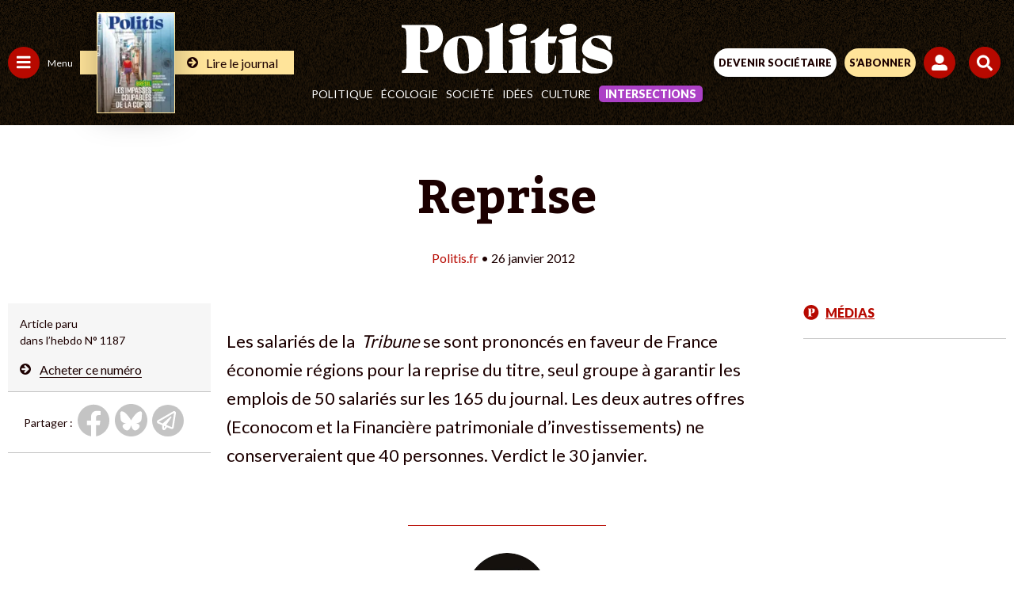

--- FILE ---
content_type: text/html; charset=UTF-8
request_url: https://www.politis.fr/wp-admin/admin-ajax.php
body_size: -105
content:
{"post_id":15963,"counted":false,"storage":[],"type":"post"}

--- FILE ---
content_type: text/html; charset=utf-8
request_url: https://www.google.com/recaptcha/api2/anchor?ar=1&k=6Lc29UojAAAAAKf_vWv63DWdQ_eEsA1ZkZ_Jn-oo&co=aHR0cHM6Ly93d3cucG9saXRpcy5mcjo0NDM.&hl=en&v=TkacYOdEJbdB_JjX802TMer9&size=invisible&anchor-ms=20000&execute-ms=15000&cb=scmyj889o6b9
body_size: 44983
content:
<!DOCTYPE HTML><html dir="ltr" lang="en"><head><meta http-equiv="Content-Type" content="text/html; charset=UTF-8">
<meta http-equiv="X-UA-Compatible" content="IE=edge">
<title>reCAPTCHA</title>
<style type="text/css">
/* cyrillic-ext */
@font-face {
  font-family: 'Roboto';
  font-style: normal;
  font-weight: 400;
  src: url(//fonts.gstatic.com/s/roboto/v18/KFOmCnqEu92Fr1Mu72xKKTU1Kvnz.woff2) format('woff2');
  unicode-range: U+0460-052F, U+1C80-1C8A, U+20B4, U+2DE0-2DFF, U+A640-A69F, U+FE2E-FE2F;
}
/* cyrillic */
@font-face {
  font-family: 'Roboto';
  font-style: normal;
  font-weight: 400;
  src: url(//fonts.gstatic.com/s/roboto/v18/KFOmCnqEu92Fr1Mu5mxKKTU1Kvnz.woff2) format('woff2');
  unicode-range: U+0301, U+0400-045F, U+0490-0491, U+04B0-04B1, U+2116;
}
/* greek-ext */
@font-face {
  font-family: 'Roboto';
  font-style: normal;
  font-weight: 400;
  src: url(//fonts.gstatic.com/s/roboto/v18/KFOmCnqEu92Fr1Mu7mxKKTU1Kvnz.woff2) format('woff2');
  unicode-range: U+1F00-1FFF;
}
/* greek */
@font-face {
  font-family: 'Roboto';
  font-style: normal;
  font-weight: 400;
  src: url(//fonts.gstatic.com/s/roboto/v18/KFOmCnqEu92Fr1Mu4WxKKTU1Kvnz.woff2) format('woff2');
  unicode-range: U+0370-0377, U+037A-037F, U+0384-038A, U+038C, U+038E-03A1, U+03A3-03FF;
}
/* vietnamese */
@font-face {
  font-family: 'Roboto';
  font-style: normal;
  font-weight: 400;
  src: url(//fonts.gstatic.com/s/roboto/v18/KFOmCnqEu92Fr1Mu7WxKKTU1Kvnz.woff2) format('woff2');
  unicode-range: U+0102-0103, U+0110-0111, U+0128-0129, U+0168-0169, U+01A0-01A1, U+01AF-01B0, U+0300-0301, U+0303-0304, U+0308-0309, U+0323, U+0329, U+1EA0-1EF9, U+20AB;
}
/* latin-ext */
@font-face {
  font-family: 'Roboto';
  font-style: normal;
  font-weight: 400;
  src: url(//fonts.gstatic.com/s/roboto/v18/KFOmCnqEu92Fr1Mu7GxKKTU1Kvnz.woff2) format('woff2');
  unicode-range: U+0100-02BA, U+02BD-02C5, U+02C7-02CC, U+02CE-02D7, U+02DD-02FF, U+0304, U+0308, U+0329, U+1D00-1DBF, U+1E00-1E9F, U+1EF2-1EFF, U+2020, U+20A0-20AB, U+20AD-20C0, U+2113, U+2C60-2C7F, U+A720-A7FF;
}
/* latin */
@font-face {
  font-family: 'Roboto';
  font-style: normal;
  font-weight: 400;
  src: url(//fonts.gstatic.com/s/roboto/v18/KFOmCnqEu92Fr1Mu4mxKKTU1Kg.woff2) format('woff2');
  unicode-range: U+0000-00FF, U+0131, U+0152-0153, U+02BB-02BC, U+02C6, U+02DA, U+02DC, U+0304, U+0308, U+0329, U+2000-206F, U+20AC, U+2122, U+2191, U+2193, U+2212, U+2215, U+FEFF, U+FFFD;
}
/* cyrillic-ext */
@font-face {
  font-family: 'Roboto';
  font-style: normal;
  font-weight: 500;
  src: url(//fonts.gstatic.com/s/roboto/v18/KFOlCnqEu92Fr1MmEU9fCRc4AMP6lbBP.woff2) format('woff2');
  unicode-range: U+0460-052F, U+1C80-1C8A, U+20B4, U+2DE0-2DFF, U+A640-A69F, U+FE2E-FE2F;
}
/* cyrillic */
@font-face {
  font-family: 'Roboto';
  font-style: normal;
  font-weight: 500;
  src: url(//fonts.gstatic.com/s/roboto/v18/KFOlCnqEu92Fr1MmEU9fABc4AMP6lbBP.woff2) format('woff2');
  unicode-range: U+0301, U+0400-045F, U+0490-0491, U+04B0-04B1, U+2116;
}
/* greek-ext */
@font-face {
  font-family: 'Roboto';
  font-style: normal;
  font-weight: 500;
  src: url(//fonts.gstatic.com/s/roboto/v18/KFOlCnqEu92Fr1MmEU9fCBc4AMP6lbBP.woff2) format('woff2');
  unicode-range: U+1F00-1FFF;
}
/* greek */
@font-face {
  font-family: 'Roboto';
  font-style: normal;
  font-weight: 500;
  src: url(//fonts.gstatic.com/s/roboto/v18/KFOlCnqEu92Fr1MmEU9fBxc4AMP6lbBP.woff2) format('woff2');
  unicode-range: U+0370-0377, U+037A-037F, U+0384-038A, U+038C, U+038E-03A1, U+03A3-03FF;
}
/* vietnamese */
@font-face {
  font-family: 'Roboto';
  font-style: normal;
  font-weight: 500;
  src: url(//fonts.gstatic.com/s/roboto/v18/KFOlCnqEu92Fr1MmEU9fCxc4AMP6lbBP.woff2) format('woff2');
  unicode-range: U+0102-0103, U+0110-0111, U+0128-0129, U+0168-0169, U+01A0-01A1, U+01AF-01B0, U+0300-0301, U+0303-0304, U+0308-0309, U+0323, U+0329, U+1EA0-1EF9, U+20AB;
}
/* latin-ext */
@font-face {
  font-family: 'Roboto';
  font-style: normal;
  font-weight: 500;
  src: url(//fonts.gstatic.com/s/roboto/v18/KFOlCnqEu92Fr1MmEU9fChc4AMP6lbBP.woff2) format('woff2');
  unicode-range: U+0100-02BA, U+02BD-02C5, U+02C7-02CC, U+02CE-02D7, U+02DD-02FF, U+0304, U+0308, U+0329, U+1D00-1DBF, U+1E00-1E9F, U+1EF2-1EFF, U+2020, U+20A0-20AB, U+20AD-20C0, U+2113, U+2C60-2C7F, U+A720-A7FF;
}
/* latin */
@font-face {
  font-family: 'Roboto';
  font-style: normal;
  font-weight: 500;
  src: url(//fonts.gstatic.com/s/roboto/v18/KFOlCnqEu92Fr1MmEU9fBBc4AMP6lQ.woff2) format('woff2');
  unicode-range: U+0000-00FF, U+0131, U+0152-0153, U+02BB-02BC, U+02C6, U+02DA, U+02DC, U+0304, U+0308, U+0329, U+2000-206F, U+20AC, U+2122, U+2191, U+2193, U+2212, U+2215, U+FEFF, U+FFFD;
}
/* cyrillic-ext */
@font-face {
  font-family: 'Roboto';
  font-style: normal;
  font-weight: 900;
  src: url(//fonts.gstatic.com/s/roboto/v18/KFOlCnqEu92Fr1MmYUtfCRc4AMP6lbBP.woff2) format('woff2');
  unicode-range: U+0460-052F, U+1C80-1C8A, U+20B4, U+2DE0-2DFF, U+A640-A69F, U+FE2E-FE2F;
}
/* cyrillic */
@font-face {
  font-family: 'Roboto';
  font-style: normal;
  font-weight: 900;
  src: url(//fonts.gstatic.com/s/roboto/v18/KFOlCnqEu92Fr1MmYUtfABc4AMP6lbBP.woff2) format('woff2');
  unicode-range: U+0301, U+0400-045F, U+0490-0491, U+04B0-04B1, U+2116;
}
/* greek-ext */
@font-face {
  font-family: 'Roboto';
  font-style: normal;
  font-weight: 900;
  src: url(//fonts.gstatic.com/s/roboto/v18/KFOlCnqEu92Fr1MmYUtfCBc4AMP6lbBP.woff2) format('woff2');
  unicode-range: U+1F00-1FFF;
}
/* greek */
@font-face {
  font-family: 'Roboto';
  font-style: normal;
  font-weight: 900;
  src: url(//fonts.gstatic.com/s/roboto/v18/KFOlCnqEu92Fr1MmYUtfBxc4AMP6lbBP.woff2) format('woff2');
  unicode-range: U+0370-0377, U+037A-037F, U+0384-038A, U+038C, U+038E-03A1, U+03A3-03FF;
}
/* vietnamese */
@font-face {
  font-family: 'Roboto';
  font-style: normal;
  font-weight: 900;
  src: url(//fonts.gstatic.com/s/roboto/v18/KFOlCnqEu92Fr1MmYUtfCxc4AMP6lbBP.woff2) format('woff2');
  unicode-range: U+0102-0103, U+0110-0111, U+0128-0129, U+0168-0169, U+01A0-01A1, U+01AF-01B0, U+0300-0301, U+0303-0304, U+0308-0309, U+0323, U+0329, U+1EA0-1EF9, U+20AB;
}
/* latin-ext */
@font-face {
  font-family: 'Roboto';
  font-style: normal;
  font-weight: 900;
  src: url(//fonts.gstatic.com/s/roboto/v18/KFOlCnqEu92Fr1MmYUtfChc4AMP6lbBP.woff2) format('woff2');
  unicode-range: U+0100-02BA, U+02BD-02C5, U+02C7-02CC, U+02CE-02D7, U+02DD-02FF, U+0304, U+0308, U+0329, U+1D00-1DBF, U+1E00-1E9F, U+1EF2-1EFF, U+2020, U+20A0-20AB, U+20AD-20C0, U+2113, U+2C60-2C7F, U+A720-A7FF;
}
/* latin */
@font-face {
  font-family: 'Roboto';
  font-style: normal;
  font-weight: 900;
  src: url(//fonts.gstatic.com/s/roboto/v18/KFOlCnqEu92Fr1MmYUtfBBc4AMP6lQ.woff2) format('woff2');
  unicode-range: U+0000-00FF, U+0131, U+0152-0153, U+02BB-02BC, U+02C6, U+02DA, U+02DC, U+0304, U+0308, U+0329, U+2000-206F, U+20AC, U+2122, U+2191, U+2193, U+2212, U+2215, U+FEFF, U+FFFD;
}

</style>
<link rel="stylesheet" type="text/css" href="https://www.gstatic.com/recaptcha/releases/TkacYOdEJbdB_JjX802TMer9/styles__ltr.css">
<script nonce="3Vf0k0MXOIM0RwINv7KSAg" type="text/javascript">window['__recaptcha_api'] = 'https://www.google.com/recaptcha/api2/';</script>
<script type="text/javascript" src="https://www.gstatic.com/recaptcha/releases/TkacYOdEJbdB_JjX802TMer9/recaptcha__en.js" nonce="3Vf0k0MXOIM0RwINv7KSAg">
      
    </script></head>
<body><div id="rc-anchor-alert" class="rc-anchor-alert"></div>
<input type="hidden" id="recaptcha-token" value="[base64]">
<script type="text/javascript" nonce="3Vf0k0MXOIM0RwINv7KSAg">
      recaptcha.anchor.Main.init("[\x22ainput\x22,[\x22bgdata\x22,\x22\x22,\[base64]/[base64]/MjU1Ok4/NToyKSlyZXR1cm4gZmFsc2U7cmV0dXJuKHE9eShtLChtLnBmPUssTj80MDI6MCkpLFYoMCxtLG0uUyksbS51KS5wdXNoKFtxVSxxLE4/[base64]/[base64]/[base64]/[base64]/[base64]/[base64]/[base64]\\u003d\\u003d\x22,\[base64]\\u003d\\u003d\x22,\x22QylxwrFaw5NUAsKSTMKAdT4IIAHDusKYZhkJwp8Rw6VbAsORXlcYwonDoxhOw7vCtUdwwq/CpMKuehNSXFMCKw4xwpzDpMOawrhYwrzDqXLDn8KsBMKzNl3DnsK6ZMKewpPCrAPCocOzd8KoQmnCpyDDpMOUOjPClAbDvcKJW8KDE0shQEhXKEzCjsKTw5skwpFiMCtPw6fCj8Kyw4jDs8K+w6HCpjEtLcO1IQnDrxhZw4/[base64]/CqcO+w6DCncOvS8OCGVfCpMKFw7jCnBc7d3vDsUnDhiPDs8KcXEV5eMK9IsOZCUo4DBY6w6pLbyXCm2ROB2NNBcOqQyvCnMOQwoHDjhIzEMOdeSTCvRTDoMKbPWZ4wp51OULCj2Q9w5fDqAjDg8K/cTvCpMOlw64iEMOIP8OibEzCniMAwovDrgfCrcKDw5nDkMKoBUd/[base64]/DqcKIKUVFQMOjOMKNwqjCkj/ChD0/KnNwwo3ChUXDsWzDnX5NLwVAw4jCu1HDocORw6oxw5padWd6w4wsDW1LCsORw50cw4sBw6NgwpTDvMKbw7TDqgbDsBzDvMKWZHBxXnLCo8Oowr/Cun/DvTNcXALDj8O7eMOiw7JsccKqw6vDoMKfFMKrcMO7wqA2w4x4w5NcwqPCnUvClloqZMKRw5NFw6IJJGpFwpwswpXDssK+w6PDrFF6bMK/w63CqWFFwr7Do8O5ZcOBUnXCrC/DjCvCpcKLTk/DssOIaMORw6dvTQIIehHDr8O5bi7Dmk0SPDt4H0zCoVTDvcKxEsOYNsKTW0DDrCjCgALDvEtPwpkHWcOGYcOvwqzCnkQEV3jCq8KEKCVgw5JuwqoVw48gTg8+wqwpCX/[base64]/DssO/csKIwqQuwqzDpRvDsyBzEiceDlfDpcOMI3nDv8OnDMK0E0luGcK4w5xJbsKaw5V2w7/Djz/DmcK0Z0/CtTDDlAHDnMKGw5dRUcOXwp/[base64]/CjcOVw5jDo8KKJyvCiMOadcKRwp7DhgTDrsKeYsKWD0wsXA9mP8K1wp3CgmXCucO0J8OWw7nCrSnDp8O/wpUVwrcMwqYUfsKAcQjDgcKVw5HCt8KUw54sw786CTHCqWAjZcOIw6nCqVvDgcOGf8OZaMKPw6ciw6LDgiPDo1hEfsKZQMOFVGlPQcKQd8Kgw4ECEsOjBU/DrsKjwpDDscKyVzrDkHEOEsKyOwfDjsKTw6wMw6k9IDIEdMKxK8Kow4fCvsOhw6vCj8OYw67CjFzDjcK3w6EYOAfCnFPCncKZdcOUw4zDvn1aw4nDiykHwpbDrk/DoiU5WcO/[base64]/CiTLDk35Ewrl1cTEMwpk3woZ0aj/[base64]/CjFHDmsO9w7R5wrxSwqjCkVBNDWZtw7BkSBbCgFhDZBzCry/CgFJICQADJFHCm8O2e8OJTMOuwp7DrxTDq8OEQsOYw4MWY8ORGwzCtMKGBTg8CcOOHVHDl8O5XQzDk8K4w7/Dq8OAAsKlbMK4e1hWKh3Dv8KQEiHCqsK0w6fCv8OWURbCrxsmUcKMPh3CnMO5w6oNEsKSw6w/CsKBAMKSwqfDkcKWwpXChsODw6t9aMOZwo4/KCs9w4bCnMOXJQl1dQ9MwpQBwrtMXsK1esKkw7dWIMKWwo8Jw7l3wqrCoGAKw51Kw58JHW4Ow6jChFJUVsOdw4xVwoA/w71XLcO7w6DDnMOrw7wzfcOnD3XDi23Dg8OFwoLDtH/CilPDr8Kjw5rCujXDiArDpi7DnMKNwqfChcOjAcOQw4oLJcK9ecK+SsK5PsKqw4hLw4Yxw7TCl8KEwrhDSMKMw77DpmZlZcK7wqA4w5Mow519w4RuQMKtVcOeL8OIBxgKaTd8VWTDnibDm8KbIsKHwrYWQxEjB8O/wp7DoRLDt35IGsKKw5jCscO+woHDn8KrKcOsw5PDijrCqsO5w7XDuWhfecO3w45yw4UNwpluw6Ygw69YwpJQM19+RsKJR8Kaw4p1ZMK4wqzDh8KUw7PDosKiMMK3AjTDj8KBUQ9xMsOeVj/[base64]/CqlzDt8OOw646w5PClRTCpcKKFXPCi8ObS8KNUV7DhGfDvFRiwqZbw5tbwpXCsHXDksK/[base64]/ChWU9w4/DisK2W1dWUGzCksKJVsOWwonDl8KZD8Kcw4YzGcOBUg3DnV/DnMKVE8Oow7jCpMKgwrxmZAkPw6BcUTzDjsOTw4l7Iw/DjDTCrcK5wqdvBT1ew6/Dpgk0wo9lIRbDisOXw4nCtH5Pw4VFwpfCpmfDmS49w4/[base64]/[base64]/[base64]/CoMKYQMOUMxzDlMKcwrteWRPCisKwb258wpIkXcOtw503w6LCqwnCkwrCrhXDrsO2MsOHwpHDszvDjMKpwpTDiWxXHMK0CsKhw4/DvHHDl8KmOsK+w4fCqMOmEkdOw4/[base64]/DssKvWRI7IjkBaWo/WMK2w57CvV9MSMOJw4ooGcKBb0/CjMKXwqvCqMOwwp9gN1c/C1wLdBVCWsOCw5c6LT3DlcKCA8OowrRKZl/DtFDCtwPCm8KvwobDtFl7eWYHw584KDjDiw5+woY8O8Kpw4/Dgg7CksKiw69NwpTChMKqCMKCP1bCqsOUw4rDhcOycMO9w7vDm8KNwoUOwrYewpVpwo3CtcOew4s/[base64]/DjcK+FxvDpgNaWMOHUhDDl8KZBjrDr8OSBsKdw65VwoDDthTDhHfCvyTCk1nCv2nDuMO2Hi4VwolWw7ICSMK2TsKJJQVcOw7CpwPDjTDDknPCv3PDmMKmw4JzwrXCjMOuT1LDgGnCnsKgLnfCsG7CrMOuw7EFE8OCFmE9woDCl1nDqk/Du8KuQsKiw7TDqwAweFXCoHXDi3bChgYeWhPDhsOjwr9OwpfDkcOuWUzDogVCHFLDpMKqw4TDtkLDtMO0DynDssKRGW5MwpYRw5DDv8OPdmDCg8K0BSshAsKGYDDCgxPDisO1THvDrSMcN8K9wpvCuMK7b8OSw6nCjiNQwpViwpVxEynCqsOII8KPw6p2Y3s/ImhsKsKHWy5DTHzDnRt8QRRdwpHDrnLCssK1wo/Dr8Ogw4khZh/DkMKDwps9QiLDiMO/dg8lwoILJ2x7JMKqw53DscK5woJ9w7s2GTvCm19OP8K0w6NDfMKzw7sZwoxqb8KMw7MbEx1mwqFgdcKBw5Vnwp/ChsK7Ik3Ct8KJRTwFw7w9w6QeXizCqcKIBlzDszUNFzY7TgwRwq5jTj3Duj3DmsKwKw5GF8KVHsORwqA9dFfDj33CgCQuwqkFS3/Dg8O3wr7DoHbDu8KNecKkw48GFTd7EAjCkBtxwrrCoMO2FiHDs8KbMld+PcKPw6zDiMO8w7DCgzLCgsOAK3PCmcKjw4FLwpDCpg/CksOmFMOiw4QaGnUUwq3CsxhUSyTDig4ZSR8Mw4I/w7PCm8Ozw5oSVhM5NDsKw4vDjUzCgF81OMKdFnfDnsORV1fDvTfDnsODcjdKYsKaw7zDkVh1w5jCq8OXasOkw5XCs8Kzw719wqXDp8K8TG/[base64]/DqwzCgcOAw6DCjQJGC8OJwqJbNnNrXXPCrD4/[base64]/DpQZ8w440w7DCnEV0w6DCpThgAXjCmnQufUPDmjUBw4bDqsKVLsKLw5XCrsK/DMOvOsOUw5smw71iw6zClzjCiCA5wrPCuQ5rwrjCjSjDq8KsHcOkZGlCMMOIBDMiwq/CvcO8w6NwW8KCZmvCjhPDnzXCgsKzPhReUcOVw47ChiXCtMOXwpfDtVlFa2fCrcOZw6PCmsOXwobCuj9nwpHDncOpwodlw4MFw7hUI2krw6DDpMKuGxDCo8ORWDXDi1vDjMOrP1Fjwps3w45Aw4x9wo/DlR0Bw5MqLMOtw4AswrzDsSVdXsKSwp7DlcOhO8OBMhVoW3EcbQDCgsOkBMOZKMO2w5sBTMOpQ8OTScKEK8KhwqHCkyvDmztcSFvCqcK1dx7Dj8O3w5XCqMOCRW7DosOXdTJ6dVHDiEZswoTCksKGY8O0YMO8w5LCtCLCokQGw7/Cp8K0fy3DhEV5UD7Colc9ERZSEEzChnsNw4QRwoIlXSB2wpZDbMKcesK2LcOwwq3CjcKKwr7CuErDgylJw5tJw7M7CHjCnRbCh2w2VMOOw6sqVF/ClMOMPcK9GcKTB8KaTMO3woPDr2rCrxfDknZ2XcKIWsOJc8OUw5p2Px13wql9b2QRWMO3IG02LsKSVnkvw4jCjxICMjdNM8O9woQ8UUfDvcOYU8O3w6vDkAsWM8Oswog5cMKnHRlMwpxxbDfCn8OZacO7w63DqH/DiCgOw5FYVcKuwrnCpWhYU8OZwpFFCsOKwrBhw6rCkcKLKifCksKAe2PDojA1w5I9QsK1SMO+M8KBwrAuw57CkSNUw5kewpcfw5QHwplCRsKSI0ASwot5wqdIJSbCicOOw4jDnVAhw5piI8OYw73DosOwRWgowqvComrCjX/DtMKhZkMywrfDsjNDw4LCt1hdYxTCqsKFwpcUwpPCvcOMwpo6wq0rAcOKw57Cl2PCgsK4worCscOswrdnw54IIxXDngxfwqJLw7tNKy3CtyBoA8OfGxhtCHjDocKAw6bCoW/[base64]/CgjbCmcK9JHYPWD06P23CjMOLUXzDtQLCiVgaScKtw5PCo8OsW0d4w7Q5wpnChw46V3zCuDsbwqFDw6tUaU4+L8KqwqjCoMOJwrBxw77DjcKuCyfCs8OJw4tcwqLCvUTCq8OiJDPCs8K2wqBQw7c6wrrCqsKxwqc5w5DCt1/DhMOJwpZIGCbDqcK5bXHCn1gPbx7ChsKvO8KsXMOOw5R9IcK5w5JvGnZ3PzfClgAmFjNUw6V+b1AUYmAnCkcKw5o2w6oAwowtwpbCmzsDw5Ekw6NqcsO5w58AUsKkMcOZw6BBw6xQOApMwr1MI8KLw51Hw6TDm3U/[base64]/DtcKEwp7DijzCj1VgK2s9wobDu8Ovw7EeCngIR1zDpCgaHcKfwoElw7LDsMKtw4XDhMOmw4szw4gHDsOVwqk6w45DZ8OEwr/Cm1/CvcOaw4vDtMOrCMKRVMOzwq9EBsOvccOSTVnCvsK6w7fDgBXCtMKowqE8wpPCgMOMwq3Cn3p+wq3DqMOLMMKIQMKgeMKDNcOGw4NvwoDCvMKbw4nCjMO6w7/DvsK2b8K3w7B+w500PMKCw7MewoLDiDcGSVpNw5QAwqduKiN2a8OuwrPCocKBw7rCoADDnC4QCsOCJMO2E8OWwqjCrMKESDrDkXYRGSTDuMKoG8O2PXwvbsOsB3TDqMOGQcKQwrvCqcOgH8Ocw7TDg0LDhnXClHvCjsKOwpTDqMKiYEwWMChuGR/Dh8OIw4HDtsOXw7rDrcKOHcKvFwk3X2A0woksRMOEKQTDvsKnwp4Nw6PCqUICwqnCpMOswpzDjgHCjMO+w4fDiMKuw6BCwo0/[base64]/FsOow4Jiwp0Qdz4wBcOeKh/ChgXCuMOfGMOUKDTCnMO1wo9nw4QRwoHDtMOcwp/DnHQiw6M/wqkuVMKOA8KCZT8VYcKAw5PChABfa3/Dq8OAfy5hCMOBTVsdwrVWS3zDvcKRM8KVcDjDrlzCvVU7HcOpwp4KeTAON37DjcOhAV/[base64]/[base64]/w7vClyHDr0nCnMKjw5x7DMOZacOVwoHCqRPDqTBHwo/DiMKRTcKsw4XDsMOCw5hFGsO3wovDj8OMMcKzwqR7QsK1WlvDoMKfw4vCqhkdw4rDoMKURnPDsH7DpMOHw4Vtwps5MMKQw5hOesOyJhrChsKmOSTCsHXDjSdiRsO/QhTDpmnCrzfCq33CvHnCi38WTcKIV8KFwoPDncKywqLDoAPDom3CqlbDiMKdw6Neby3CsmHCsVHCtsORK8Ktw7gkwrUXfcOAQlFcwp56UAV8wpXCqMOCG8K0NgTDiWvCicO1w7PCoA4aw4TDg07DtAUhEQrDkjYhfxjDlcO3B8OAw5o4w7Ixw5pYSh1eX2vCrsKcw4/[base64]/Dsxh4w7YcTn7CgsOJw7jDo8OxwoYYTgonw71ywrzCosOSw4IHw7U8w4rCpGckw6BAw7hyw7Njw6Vuw6PCusKwNDnCuyQuw61TWl9hwp3Cr8OeD8KTLX7DlcKUe8KdwqTDu8ONN8OrwpPCqcOGwo1Lw6Q/F8Kmw48NwrMwHVJScnF0W8KUYk3DosKgdsO9NcOEw6USwq1fFQEPSsOKwo3DiQMlOcKjw53CoMKfwq7DlCBvwr3Co1kQwoVrwo0Fw7zDpMO4wpgVWMKIZUw/XjnCowFkwpB/KnI3w5nCrMKswo3CulcewovChsO3KinCq8O7w7vDucOEwrLCuWzDtMKYVcOwGMKCwprCrsK4w4fCr8Kww5vCpMKSwoR9TCQwwqjDkG3CgyoQacKmLMKvwqLDisOOw5E6w4HCuMKbwoRYfHRCJxB+wocXw47DtMOLRsKKPxPDjsKTw53Dn8KYKsOFT8KdKcKCQsO/RCnDlFvCgAHDtA7DgMOFFU/[base64]/b8OXDXjClMKlw480ScKuajciwrElwpjCqThBe8OdMEvCrsKmGWvChsOCMEZLwqNow5MEOcKZwqrCvsORDsOyXxA1w5nDs8Ofw48NFsOOwr4xw5zDpBpmAcOGaT/[base64]/Ci2LDiyx7F8KNM1pwPgk1wrZqUMO6w5IKG8KMVgwWVG7DvTnCksKaATjCsQY5GMKqN0HDp8Obb0bDk8OIU8OjBxk8w4vDgsOjdxfCncO1NWXDrFx/wrNtwqZhwrg0wp8hwr8qfX/DuXfCu8OFCwhLNVrCusOrwoRtJgDCtcOlW17ClWjDh8OND8KhLsO3HcOPw5EXwofDvT7DlQnDmyM5wrDCjcKdUhxAw7ZcXcKQZcOiw713H8OCHl1BUDJywog2JgrCji/CtcOZelDCusOJwp/[base64]/[base64]/CmcO9w6Nlwr1+XVjDujjCiDrCkMOpw7zCgg4lW8K7wonDuCZmL2rCqSUrwoFfBsKceVl6QE3DhUhrw4xFwpzDiAnDhF8QwoJXLnXCq0rCj8OUwqtDZWPDisK9wqrCu8Oiwo46WsOlXzHDi8O1Gg5hwqMMUBsxR8OrJMKxMUTDvDU/a03CtXxKw5ZeHmTDg8O1NcO2wqnDm3PCisOsw63CncK/[base64]/Cr1tXw6hyACnDtcKRwo4MK8OFw6DCinHCuEjCihB/R8OkRMOOdMOhKQsBJnFowpMywpDDhyw1K8O/w6zDpcKuwqNNCcOKJMOUwrMow44sCMKiwoLDnBTDhT7CrcO8SDnCtMKPOcOnwrDCpUIxRFnDrADDocOFw61TZcO3aMKZw6xcwoZLNkzCpcO9YsKjAgdLw6PDv1BGw4l5UmHCmj9ww7h0wpB7w4USejrCnyPCtMO0w7vCscOmw4rCqwLCr8Opwotlw7t/w5MNWcOlf8KKTcKXb2fCpMOMw4vDkyPClMK9wpgEwpHCrGzDq8K3wrnDv8OwwpTCmsKgesKIK8O5U1cvwoAiw796F3PCo0nCoE/CosOiw4YiQcOqE0I1wooGJ8OxHCgiw6TCncKMw4XCn8KUw7sjXsO4wqXDj0LCk8OaYMOobDzCm8OnKgnCiMKMw7wGwpDClcOWwr4INDvDjMK3TiQwwoDCnRUfw7LDkwZ7R3Ehw4N+wrxTc8KgBWrCp2zDgcO/wrLCvzJWwqvDn8KwwpvCjMKGf8KiQnDClsOJwqrDgsOewoV6woPCpXgyMUkuw4fCp8KAfw8cPcO6w58BQBrDs8OxVBvDt2NKwr86wppow4NsLwgzw6rDjcKwUybDrxMrwqrDohNwS8K1w7jCn8Knw79hw4IrTcOAL27CvhDDkUEbCsKBwrEtw7/DnTRAw69rCcKBw7/CpMKoJgvDpGt+wp/[base64]/[base64]/[base64]/[base64]/DghTDunzDqTIcwqTDmUPDnVkKIsO5PsKVwpDDtw3CnznDj8Kjw7ggwol/WcOiw5A6wqokIMK2wocUEsOeX0EnO8OAHsODeQtdw5c5wqjCv8OywpZOwpjChjPDgS5NVxLCpyPDvMK6w7NgwqPDuDbDrB0Xwp3CncKpwr/CuRA1wqHDv2TCucOnWsKAw5vDqMK3woPDmG4awoJ9wpPCiMO4RMKLw63CnGUhVgV3eMOqw75icHQdwrxVNMK3w6/DocKoAk/DkMKcQcKUe8KLH1QgwpbCocKvTm3CrcKncV7CgsKQSsK4wq8KRBXChcKPwojDvsOCdsKHw6I/w5BPXTk6ZgNuw6bCgsKTHgNyMcOMw7zCoMO2wq5Fwo/DkWRNGsOrw75hd0fCgcKjw5rCnWzDswfDnMKdw5l6dyZdw5gww6zDlcKHw7dawqvDjyBnw4zCgMOKe15awpRPw4MSw715wrE/d8O3w59nBnU9RmDCiWQiAnEgwpjCqkFYVR3DiQbDq8O+XsOjT1HCg11dLsOtwpHCqjAMw5fCiSjCvMOCdMKnLlB8X8KEwpo0w7pfSMOVWcOkHxvDsMKVaE4vwrjCu2FTPsO2w5DCgsKXw6TCs8Kpw7h3w6MXwrJ/w4pow6rCknJvwoFDMQLCqsOQX8Oewqxvwo/[base64]/wofCtMK4wrkCwoFVw4VDOcKRw4M5W8K/w5UKB3fDqB5PKS7Cv3DCpj8Pw53CvBHDjsKcw7TCnTgeUMO1VWwOe8OdWMOlwpDDj8Ocw41xw6fCt8OqTkbDnENlw57DsipcdMK2woAEwr7CnAnCuHd0Xzg/w4XDp8OBw7howrkBw4TDjcKyXgrDrcK4wrYVw4IrMMO5QQjDssObw6DCrsObwozDik4ow4vDpDU+wpoXfhDCg8OFMCJkYzl8GcKdSMOaNHt6H8Kaw7zDpXRWwpkiWmfDpHMYw4LDtXnDvcKkDBZ3w5XCu2FewpHCpB99T1LDqjDCiDjCmMObwrzDj8O/fVjDrATCjsOoDi8Jw7vCsnRCwpkXZMKcPsOMahdGwoFvJcK2AnMtwpokwo3CncO1FMO+WBzCvgrCtGDDo3HCgcKWw6jDr8ODwpNJMcOiDQh1Z1cvPAnCg0/CmA/CslnDkU0XAMKkB8KcwqrChz3CslfDocKmaTvDoMKqJcONwrTDhcK9VMO6FcKvw40GHB0jw5PDnHLCuMKiwqHDizPCvCfDui5Zw43ClMO7wogMW8KPw6nCuGjDr8O/[base64]/DtcObw63ClhTDu3NSITldGWzCnTbCj8KWeyxzwrjDtcKtCTAjBcKdcl8Xwohqw5drIMO9w5jCmiIgwosmH3jDrz/DscOrw5QSCcOKasOfwpE1Yw3CusKhwpvDisOVw4LCusK1dQbCrsKVEMKgw7EHdHtgJU7CosKPw6vDrsKrwpHDjjlTUH1LYyXChsKIccOxCcO7w67DhMKFwqMQUsKBW8KIw7LCmcO7w5XCgnk2P8K0SRNFA8Osw5AYO8OAUMKZw4XDqMK2Qj51a2/DocOhc8KXF1NuUnjDhcKvLmFZOFgWwocxw6AIA8OLwqVFw6vDnwpmaULCu8Kkw4YBw6UEPDlAw4HDtcKbEMKWfADClcOhw77ChsKqw4LDpsK8wrjCoznDr8KewqYkwq7Cq8KdDDrCig1QesKOwr/Dn8OywqAgw65jcMO7w5p3OcOYX8K1wr/DkWgXwrTClMKBccKZwqM2HlEUw4lewqzCvsKowpbDvw/DqcOhSDvCn8KxwqXDhBlIw5RKw651fsKsw7U0wpbCmVwfHC9swp/DvGHDp08nwr4owoDDgcOMCcKDwo89w6dkVcOCw6VpwpIdw6zDqmDCu8Kgw5xhFgZzw6pfGB/Dr0PDjll3JQ02w4IQQHVQwq5kOcO6IMOQwpnDmnXCq8OBwpbDncKTwqVVcCPCrntowrUjBMOYwp/CmkBWLV3CqsKJFsOvLjkPw4HCvFrCv29uwoBaw7LCtcOCTRFRBlBZN8O8BcO6ZcKcw4DCpsOEwqkcwr0jVUnCnsOqDwQ/wr7DgsKmTCgrZsO6JC3Cv1Yqw6oDdsO9w5IKw7tDO3xLCTdhw5k3FsOOw67CrSoCXSPCnsKmRn3Cu8Okw5F3OxZcH3/[base64]/DhCbCghHDpMOMExjCtlnCkcOZNBHDqMO+wqbDuRhUPMOeRiPDsMOWWcOzcsKRw6s+wpwtwrzCq8KSw5nCucK+wqB/wp/[base64]/DtnnDojTCisKwwrwELn7DgmvDqMO2O8O+w5ZpwrQKw5HCiMO+wql0dTrClE9kdyQCwpXDvsKIC8OTw4rCmyBQwrIkEyPCicOnXsOnEsKeV8KPw7PCujdUwrXDvcKRw60RwpDChxrDmMKccsKlw6BXwq3DjwnCtkpKXk7Cn8KLw7pvTkLCoVTDi8K/fH7DiSMaGRHDsCzDtcOCw58fbA5YSsOVw7/CuHN+woDClsObw5pGwrlcw60WwrQwHsOYwrPCssO7w6sqUChPScKOXCLCisKkKsKOw6Q8w6Arw6BMaVI+wp7CgcOow6LDs3YEw4I4wr9ww6kywr3Co0TCvizDncKKQC3Cs8OKWF3CqcKxYHvDtcKRZnNFJi5CwpXCoiBYwpMPw5FEw6Bcw7BqZwXCoEQsTsOhw7/DtMKSecKJVQDDpWYzw759wrXCq8OxZmF2w7rDu8KfJ0fDnsKPw6rCmG7DrsKLwp9UOMKVw453JyPDssKRwqDDrj3CmQLDkcOOCmfChsKDAVrDuMOgw65gwobDnS0cw6TDqljDgC/ChMKNw4bDgjE6w4vDj8K2wpHDsErDo8K1w5PDisOwd8KyZFAwNMOKG1FTbgcCw4d/w4zDlkfCnGfChsOjFR7DlwfCk8OHOMKswpHCuMOVw7QPw6fCuVnCq3htR2kAw5/DrxDDlcO6wonCscKXVsOJw7oRGDBCwoEuB0VALAFZA8OVJj3DosKvRCUuwqgNw7/DrcKdDsK8QR7Cpy5Iwqkrcn7DtFwnWcOYwovDgmvCvHVQdsOTbCZfwonDoWIjwp0WVMKzwrrCp8OKI8KZw6zCnkjCvUh+w7h3wrjDmcOsw6JCN8KRw7PCn8KGw58TEMKrSMOhGl/CvGDCg8KGw7tZRcO/G8KMw4Y5BsKHw5XClXkuwrvDlybCnh4YDQJ0wrAsIMKSw5fDv17DqcK9w5XDohg6W8ObbcK9S3bDmSLDsy0SIXjDrw9DbcOHNwPCucOZw4gKS13CsDvClDHCmsKiRsKOHcKLw5/[base64]/[base64]/wroTDk89Nxcgw6HDj8OFw47CmsOzd1/DvnVfcMKVw5EER8OEw6zCvhwtw77DqsK6HiB4wrUzfcONBcOHwrNVNkfDl2FFVsOxRiDDlcKtCsKhalrDuFvDtsOvXyszw797wp3ClSzCijTCqDfDn8O3woLCrcOPIsKNw5t4JcOLwogLwodgYcO/MRTDiDN+w53CvcKHw63CoTjCmxLCkEpwMMO7dsKBBgzDk8Oww4FAw4odcxjCuzHCu8KQwpbCoMOawqbDo8OCwr/[base64]/Cv8O3w4p1w6lBw7vCsh99acKTw6rCl8KXw7zDkRnCoMK3EWgfw5p7HsOcw7d3AHPCjlDDpGxew6bDtxbCoFrCt8KLH8OQwpFAw7XClnrCvmfDgMO4BSnDqsOAXMKAw43DqmtsAFPCmMOPJ3zCrm5uw43DvcKsa0/DssOrwqEmwpEpP8KLKsKOX1PCuWvCrB0Aw4QaRE3CucKxw7/[base64]/DmsKJSsO+LsOhwr8Yw7gywoF2w7PDizHCg8OjesKZw5/DmCHDryo/IQvCmkIYSS7CuQLCnRXDkHfDucOAw7BBw6jDlcO4wqwQw44dcEw7woZ6HMOUUMOIOsOewpc8wrBOwqPCjwDCt8KxRsKYwq3CosOFw6s5T2rCgWLCuMOww6jCpywYZjtCwohxFcKxw7VnT8OOwqhLwqNfbMOcLThMwr7DnMKhBMO+w4VYYTPCpQ7CsB/CoCxacDnCkFrDgcOhfl4Gw69mwrjChVh4GRMEDMKuRT3DmsOWM8OCw4tLQMOqwpADw6bDlcKPw4MHw5U1w68CZcKGw48DNgDDth9bwpQew7DCgMOgFz4ZcMO7PAvDlGzCuCd/CR5EwpUiworDmR/DjDDDiVxKwofCqj3DsGJcwrcYwp3CmgzCiMK7w6wyEUkeKsKXw7vCqsKMw4LDicOYwoPCklc+eMOKwrh8w4HDgcOwMg9SwqvDlAoJPsKpw7DCk8KXIcOjwoA/L8OfLsKmci13wpYbDsOcw7jDsRXCisOMQiYrSj9fw5vChxNdw7PDnkNlc8KVw7AjQMORwpnClVvDv8KCwonDsEI6DSzDtsOhF0fDrDNCIB3DgcKowoXCnMK2wqvCohnDgcKBNDzDocKKwoQywrbDiE4wwpgGF8KdI8K2wrrDi8O/YXk9wqjChCofLSVsQ8OBw7dJW8KDwrbChHjDgzNcfMOLXDPCpsOrwrLDisKWwqLCo2d9ehoCYSE9NsKJw64dbFLDkMKTR8KLcmbCvBHCviLChsO+w7bCrwzDu8Kfw6PCocOhD8KWC8OrLkTCsmE5dsK3w4/Dl8KJwozDhsKHwqFswqNxw73DkMKxWsKcwqfCnEjCv8K2UnvDpsOQwrowKQbCpcKELMOEAMKZwqDCgMKhbkvDu17CpcOew5QlwpBJwot7fRoTIgRCwpXCmBvCsCdaUnBkw5QocywVB8O/F0JUw6QIPT8bwqwrXcKnXMK8ZhPDrGnDt8Knw4PDtxrCtMOTEkkYQmjDjMKhw47DgsO7cMKWHsKPw7bCsUTDtMKcJ0rCv8KAIMO9wrjDvMKNQQDCnCTDvX/Dg8OPb8OwZMO/[base64]/[base64]/CvRzDqkwqJsODF8OQaWvDlH7DiRYcCcKswofCpMK7w7IfYsO7G8OjwrvCqsKcCUvDt8OnwrU1wosYw53Cs8OtTU/CisKkD8Ksw4zCncOPwqMLwqMkPijDncKBSlXCiA/CmUg0X2dzZMOIwrHCq0p5OVXDosO7VcOaOMOtDTkvFlc9EirCkWvDksK/wojCgsKRwr56w7jDmkfClgDCuAbCqsOCw5/Dj8OFwr4swqc/JSBJX1RTw5zDtkDDvnPCrCXCsMKoNyF9AA5nwp4iwqhUVsKnwoJ/YGPCgMK/w5PCtMOCbMOVS8KLw6HCjsKKwpzDjDPCscOWw5/[base64]/NkXCvgrDqcOpw7k/wr7CvMK0wp7DvHnDg2gQwrQSS8Kqw6pew6LDnMOpLcKuw77ClTAmw64SKMKmw68hQFA9w7PCoMKlW8OHw5Y8ZT3ChcOGNsK1w5rCjMObw7dXC8OKwq/[base64]/DksOrw4wULMOFZUlHNwVUw4TDrzfCoMOkQMOmwqYEw4U6w4MfSnPCpEB5BXRUIl3CmXTCocKNwqwIw5/CjsO3QcKXwoAXw5DDiHnDogPDixhSaVhdL8KmGn16wqrCkVJFMsOKw4hvQETDqyFPw4wZw61qIyLDlDE0w6/Dm8KYwphSS8KNw4USbT7DjXVeAVh6worCmsKiRl81w5TDqMKewrDCicOdCcKmw4vDnsOUw5NTw7DCucOtw4I4wqLCrcO2w5vDuBdYwqvCnBPDg8OePm7DrSfDoy3Dk2NaPcOuJn/DtU1lw4VYw6lFwqfDkHs7w5NWworDhMKtw40Yw5/DlcK1TRJwecO1bMO/EMOTwoPCvUrDpHTCsQtOwrHCrB3ChWhMQMOWw6XCg8KEw7PCqcOKw6DCq8OZRsKqwofDrg/DgRrDvsOITMKHKsKsOFNYw4bDrXrCscKOFsOtTMOCFgMQb8O8bMO8fDnDswVQQMKsw77DgMOJw6fDv08yw6Fvw4QPw4ZRwp/DkTnDugkQwojDtAHDhcKtTyguw6tkw4ohwroSOcKmwp4NP8KMw7TCosKFCsO5ayZawrPCtsKlCkFQKE3Du8Oow4rCig7DszDCi8KOBhLDmcO1w5zCiEhHb8OAwoJ+VVFNI8Otw5vDoE/[base64]/[base64]/w74KLRUyw7svD8OIEhLDsMOBbmRiwpPCsE1PaMOhcDTDmMOsw63DignDq07Ds8ONw7rCixdUdcKrQVPCsnbCg8Khwo5Lw6rDlsOUwq9UT3XDj3s/wo4FScOOVFAsSMKfw7UJWMO5wofCocOFKQHDocKEw4HChEXDkMOFw6HChMK9w4c5w6llRkZZw47DujpeVMKcw7zCjsKXYcOMw4/CisKMwqZQCnA1DcKpHMK/woJZCMONJMOVIsOAw5PDknbCg27DucK+wp/CtMKnwrldTMO3wozDk3ZTHjLDmHsEw7VqwpMMw5fDkUnDtcOJwp7DpQxtw7nCrMOrKXzCjMOnw6sHwpbCqhhew61Fwqpbw4x1w5nDrsOmcMObw78WwrdGRsK/I8OADAnCsXjDn8OAecKncMK6w49Tw69KJMOlw7k/[base64]/w7HCn8OUUhV0DjnCjsK4Akhiw6NxZkhHw5wFUjVaBMKxw7vCoC1qcsO0RsOGYsKkw7Jxw6zDhTsrw4XDtMOaOsKUEcKBMMK8wrAMGhbCpUvCuMOlYsKEMynDm28Sdzp7wrVzw6zDvMKjw7ZfdsOQwq0iw7zCuA5twqfDtDfDkcO/Mi9jwq1ZIVtHw5nCrX7Dr8KresKaSnJ0Y8KVwqzDgALCm8KeB8K7wpDCpA/[base64]/[base64]/w5nCuMKLwpzDpMKNwp1HR8KyBEFPwpgzUFdzw7o8wrfCqsOmw6FvL8KULcOdD8KcSRTCrmPDrjUbw6TCjsKyfhM2cF7DoxFjEkHCvsK+Z0vDsSPDl1nCuHQPw6p/cmHClcOfb8K7w7jCjMO1w7PCqUcdKsKLf2LDpMKBw4/CgCfDngPCisOZdsOGTcKawqRVwrvDqT5gAVRAw6ljwotpIW51elZgw4Qfw5FKwpfDuXMJCVrCnMK2w4N3w7gYwrLCqsKKw6DDjMKeRcOBfRp0w6V7w78+w70Tw6AEwoXDlAnCvFTCsMKCw6phaXp/wqPCiMKxfsOjQng6wrMUEgIREMOaXBgHAcOPfcOHw4LDqcKXRE7CoMKNeCBYemlSw6jCojbDlFvDrW8UaMKqQBjCsF17bcK5DcOSF8OWwrzDkcKNLTQYw4HCjcOKwos1Xhd2V2/CiBk9w7/[base64]/wqFtVMOWbyw0UsOKw7jDjsOwwrfDg8ORbsOZwpEaWMKiw5HDpcO2wofDnEkJYBDDtQMHwqfClX/DhzIywpQADsOjwpnDusOZw5DDj8O8VWbDnAARw6HCt8OPO8Oyw7s5w7rDmV/[base64]/CkVXDr8OkHhw6RsKSwpZ3w77DtXvDscOZCsKgcy7Dp3zDqsKwIMKGCHEMwqI/asOKwpwvBMOiGh59woXDl8Otw6NBwo4Yc3zDqgwNw7nDs8Kxw7DCpcKawq8NQw3CksOTOS86wpLDisOHBDIWHMOJwpDCmkjDgsOFRVo3wrfCp8K+GsOrVX3DmMOew6/DhsKaw6rDv2hMw7l4Ax9Tw4VTSUk6Q2LDi8O0LlLCr1bCpVLDj8OfI3DCmsK9OAvCm3PDn3BSP8ORwoHDqm/Dt34nAEzDiG/DqsKkwpMPA0JTVsKSbcOSwqvDpcOSASvCmSnDp8O1asO7wq7Dg8OETi7Dl0LDjDtaw7/CicOQC8KtdhpDIGbClcK6YMOUJMKXElTCvMKXNcKqaDLDuXzDqsOgAsOiwqN2wo3Ct8OIw6vDoiIXPnHCrVQ3wrLDq8KvbMK3wrnDjBbCoMOfwonDjMKjek/Cj8OIfhk9w45oP3/CvcOCw4LDpcONFAd8w6J7wonDjUVWw7owelzClCJnw7LDnVHDgTzDrsKpWQ/DsMOewqbCjcK+w6wySh8xw7IZMcOXbMKeLVnCo8O5wo/CksOlesOowqM+JcOqwobCpcOww5JNEcOOdcKbUF/Ch8ORwqMswq9iwpjDjX3DjMODwqnCjy/DusKhwq/DncKaMMOdFU9Qw5/CmxUqXsKDwpLDr8Klwq7CsMKhecKOw4fDlMKWGsO5wpHDkcKTw6DCsGgdWEIBw4PDoUDCnllzw7NBNmt8wqlbNcO/wqIfw5LClcK2OcO7KzxodU7CusOeNxp2VcKtw7oVCcOLwofDsU0jN8KKHcOKwrzDvATDucO3w7JDHcOPw6TDqh11w5LCuMO1w6Y3AiBdRcOdfSvCpFcjwp0Hw6DCvR3ClwPDvcK9w70PwrHDo2HCiMKMwoPCpSHDg8KlcsO6w5UNRE/CqMKhaxs5wrZGw4/CjMO0wrvDuMO0TMKNwpRafB7DmMOnW8KGVcOsasOTwoHCgw3CoMKFw6zCr310OAkmw7JNRSPCncKsXkl6Rk9WwrUEwqzCjcOKdCrCpsO0D3/Do8O/w5TCo3nDtcK1dsKrTcKvwrVtwpEowpXDlhXCo3nChcOMw6UhcDN3ecKpw5zDmEDDvcKdDC/[base64]/w6fDo8KLw7wsDMKKw67Dg8OsCcOuw5/DuT7DjT4Vd8Kewpcbw4dREsKBwp83SMOJw7jCvFVpAyrDgDUPVVllw6XCvVHCrMKvw5zDlSxPIcKvXAPCtnrDvyTDtlbDgTnDh8K4w7bDtABXwowMBsOswqbCoEjCrcOGdcOMwrbCrQ\\u003d\\u003d\x22],null,[\x22conf\x22,null,\x226Lc29UojAAAAAKf_vWv63DWdQ_eEsA1ZkZ_Jn-oo\x22,0,null,null,null,0,[21,125,63,73,95,87,41,43,42,83,102,105,109,121],[7668936,493],0,null,null,null,null,0,null,0,null,700,1,null,0,\[base64]/tzcYADoGZWF6dTZkEg4Iiv2INxgAOgVNZklJNBoZCAMSFR0U8JfjNw7/vqUGGcSdCRmc4owCGQ\\u003d\\u003d\x22,0,1,null,null,1,null,0,1],\x22https://www.politis.fr:443\x22,null,[3,1,1],null,null,null,1,3600,[\x22https://www.google.com/intl/en/policies/privacy/\x22,\x22https://www.google.com/intl/en/policies/terms/\x22],\x22T2dW+X0FFyk7FfaDIXMpOl/NmdGRbU31+Lhkns0u+xU\\u003d\x22,1,0,null,1,1763092515247,0,0,[34,141,9],null,[41,51,90,27,199],\x22RC-7w7SRonLVlG37g\x22,null,null,null,null,null,\x220dAFcWeA5FzKba0gU8x2GY26vysSwCG9qvNt1MdJrRgy1UcQifXwKTO9i8k6d6t6kLX5_dDjF08DLazp6j6cevUi9iuYJ5gru1_w\x22,1763175314876]");
    </script></body></html>

--- FILE ---
content_type: text/javascript
request_url: https://www.politis.fr/wp-content/themes/politis/public/js/scripts.js?ver=4.1.1
body_size: 6174
content:
var test_connexion,
    connexion,
    page_visible = true,
    revokeToken = false;

var html_modal =
    '<div class="modal-dialog modal-xl" role="document"> <div class="modal-content"> <div class="modal-body"> </div> </div> </div>';

var reference_don = 0;
var get_connexion = true;

function get_popup_connexion(e) {
    if (get_connexion) {
        get_connexion = false;

        var redirect_uri = e.attr('data-redirection');

        $.ajax({
            url: site.ajax_url,
            type: "post",
            dataType: "JSON",
            data: {
                action: "get_connexion",
                redirect_uri: redirect_uri,
                nonce: site.ajax_nonce,
            },
            success: function (result) {
                if (result.html) {
                    $("body").append(result.html);
                    $("#popup_sommaire").remove();
                    $(".dj_popup").addClass("d-none");
                    $("#popup_connexion_client").removeClass("d-none");
                    $("body").addClass("modal-open");
                    $(".header_search").removeClass("active");

                    get_connexion = false;
                } else {
                    get_connexion = true;
                }
            },
            error: function (errorThrown) {
                get_connexion = true;
            },
        });
    } else {
        $("#popup_sommaire").remove();
        $(".dj_popup").addClass("d-none");
        $("#popup_connexion_client").removeClass("d-none");
        $("body").addClass("modal-open");
        $(".header_search").removeClass("active");
    }
}

function modifier_quantite_produit_panier(action_panier, input) {
    var reference = input.attr("data-reference");
    var type_panier = input.attr("data-panier");
    var mode = input.attr("data-mode");
    var id_pays = "";
    var paiement = "cash_cb";

    if ($(".page").hasClass("panier_paiement")) {
        paiement = $(
            '#form_inscription_client input[name="paiement"]:checked'
        ).val();
        id_pays = $('#form_inscription_client select[name="pays"]').val();

        if (!$("#adresse_livraison").is(":checked")) {
            pays = $('#form_inscription_client select[name="pays_ae"]').val();
        }

        if ($("#offrir_abonnement_cadeau").is(":checked")) {
            id_pays = $('#form_inscription_client select[name="pays_oac"]').val();
        }
    }

    $.ajax({
        url: site.ajax_url,
        type: "post",
        dataType: "JSON",
        data: {
            action: "modifier_quantite_produit_panier",
            reference: reference,
            type_panier: type_panier,
            action_panier: action_panier,
            mode: mode,
            id_pays: id_pays,
            paiement: paiement,
        },
        success: function (result) {
            if (mode == "page") {
                if (result.panier) {
                    $("#mon_panier").html(result.panier);
                } else {
                    $("#mon_panier").html("");
                }
            } else {
                if (result.panier) {
                    $("#valider_panier").html(result.panier);
                } else {
                    $("#valider_panier").html(html_modal);
                    $("#valider_panier").addClass("d-none");
                }

                if (result.count_produits) {
                    $("#count_produits").html(result.count_produits);
                    $("#header_panier").addClass("active");
                } else {
                    $("#count_produits").html("");
                    $("#header_panier").removeClass("active");
                }

                if ($(".page").hasClass("panier_paiement")) {
                    actualiser_panier();
                }
            }
        },
        error: function (errorThrown) { },
    });
}

$(document).delegate(".counter-moin", "click", function () {
    var input = $(this).parents(".quantite").find("input");

    modifier_quantite_produit_panier("-", input);
});

$(document).delegate(".counter-plus", "click", function () {
    var input = $(this).parents(".quantite").find("input");

    modifier_quantite_produit_panier("+", input);
});

function actualiser_panier() {
    var panier = "";
    var id_pays = "";
    var paiement = "cash_cb";
    var page = "";

    if ($("body").hasClass("home")) {
        page = "accueil";
    }

    if ($(".page").hasClass("panier_paiement_recurent")) {
        panier = "recurent";
    }

    if ($(".page").hasClass("panier_paiement_cb")) {
        panier = "cb";
    }

    if ($(".page").hasClass("page_panier")) {
        page = "panier";
    }

    if ($(".page").hasClass("panier_paiement")) {

        paiement = $('#form_inscription_client input[name="paiement"]:checked').val();

        if (!paiement) {
            paiement = $('#form_inscription_client input[name="paiement"]').val();
        }

        id_pays = $('#form_inscription_client select[name="pays"]').val();

        if ($("#offrir_abonnement_cadeau").is(":checked")) {
            id_pays = $('#form_inscription_client select[name="pays_oac"]').val();
        }
    }

    $.ajax({
        url: site.ajax_url,
        type: "post",
        dataType: "JSON",
        data: {
            action: "actualiser_panier",
            panier: panier,
            id_pays: id_pays,
            paiement: paiement,
            page: page,
        },
        success: function (result) {
            if ($(".page").hasClass("panier_paiement_recurent")) {
                if (result.recurent) {
                    $("#mon_panier").html(result.recurent);
                } else {
                    $("#mon_panier").html("");
                }
            }

            if ($(".page").hasClass("panier_paiement_cb")) {
                if (result.cb) {
                    $("#mon_panier").html(result.cb);
                } else {
                    $("#mon_panier").html("");
                }
            }

            if (result.panier) {
                $("#valider_panier").html(result.panier);
            } else {
                $("#valider_panier").html(html_modal);
                $("#valider_panier").addClass("d-none");
            }

            if (result.count_produits) {
                $("#count_produits").html(result.count_produits);
                $("#header_panier").addClass("active");
            } else {
                $("#count_produits").html("");
                $("#header_panier").removeClass("active");
            }

            if (result.redirection) {
                window.location.href = result.redirection;
            }
        },
        error: function (errorThrown) { },
    });
}

function filter_abonnement(id, set, tarif_mensuel, tarif_annuel) {
    var element = $("#offre-" + id);

    $("#offre-" + id + " .bt_classique").removeClass("checked");

    if (!tarif_mensuel) {
        tarif_mensuel = $("#offre-" + id + " .tarifs.mensuel input.tarif:checked").val();
    }

    if (!tarif_annuel) {
        tarif_annuel = $("#offre-" + id + " .tarifs.annuel input.tarif:checked").val();
    }

    if (set) {
        $("#offre-" + id + " .tarifs.mensuel .ajouter_panier").attr("data-reference", tarif_mensuel);
        $("#offre-" + id + " .tarifs.mensuel .prix-vente").addClass('d-none');
        $("#offre-" + id + " .tarifs.mensuel .prix-vente."+tarif_mensuel).removeClass('d-none');


        $("#offre-" + id + " .tarifs.annuel .ajouter_panier").attr("data-reference", tarif_annuel);
        $("#offre-" + id + " .tarifs.annuel .prix-vente").addClass('d-none');
        $("#offre-" + id + " .tarifs.annuel .prix-vente."+tarif_annuel).removeClass('d-none');

    }
}

/************************/

function dj_sticky() {
    if (jQuery(window).width() > 900) {
        $(".sticky_column").stick_in_parent({
            parent: ".sticky_parent",
            recalc_every: 1,
        });
    } else {
        $(".sticky_column").trigger("sticky_kit:detach");
    }
}
jQuery(window).resize(function () {
    dj_sticky();
});

jQuery(document).ready(function ($) {
    dj_sticky();

    /*if (jQuery('body').hasClass('single-post')) {
        jQuery(".cadre").each(function(index, element) {
            var width = $(this).find('img').attr("width");
            if(width>0 && width<808){
                $(this).css("width", width+'px');
            }
        });
    }*/

    var fixed_menu = false;
    var get_sommaire = false;

    function dj_fixed_header() {
        if (
            $(window).scrollTop() >= parseInt($("header").height()) ||
            $("header").hasClass("open_action")
        ) {
            if (fixed_menu == false) {
                $("body").addClass("header_fixed");
                $("header")
                    .css("top", -parseInt($("header .top-header").height()) + "px")
                    .addClass("fixed")
                    .animate({ top: 0 }, 200);
                fixed_menu = true;
            }
        } else if (
            $(window).scrollTop() <= 0 &&
            !$("header").hasClass("open_action")
        ) {
            fixed_menu = false;
            $("body").removeClass("header_fixed");
            $("header").removeClass("fixed");
            $("header").css("top", 0);
        }
    }

    dj_fixed_header();

    jQuery(window).scroll(function () {
        dj_fixed_header();
    });

    if (!$("#wrapall").hasClass("retour_panier")) {
        actualiser_panier();
    }

    if ($("#wrapall").hasClass("retour_panier")) {
        var retour_panier = $("#wrapall").attr("data-retour");

        $.ajax({
            url: site.ajax_url,
            type: "post",
            dataType: "JSON",
            data: {
                action: "afficher_panier",
                retour_panier: retour_panier,
            },
            success: function (result) {
                if (result.panier) {
                    $("#valider_panier").html(result.panier);
                    $("#popup_sommaire").remove();
                    $(".dj_popup").addClass("d-none");
                    $("#valider_panier").removeClass("d-none");
                    $("body").addClass("modal-open");
                    $(".header_search").removeClass("active");
                } else {
                    $("#valider_panier").html(html_modal);
                    $("#valider_panier").addClass("d-none");
                    $("#popup_sommaire").remove();
                    $(".dj_popup").addClass("d-none");
                    $("body").removeClass("modal-open");
                    $(".header_search").removeClass("active");
                }

                if (result.count_produits) {
                    $("#count_produits").html(result.count_produits);
                    $("#header_panier").addClass("active");
                } else {
                    $("#count_produits").html("");
                    $("#header_panier").removeClass("active");
                }

                setTimeout(function () {
                    $("#retour_panier").animate({ opacity: 1 }, 300);
                }, 100);
                setTimeout(function () {
                    $("#wrapall").animate({ opacity: 1 }, 300);
                }, 300);

                if (result.redirection) {
                    window.location.href = result.redirection;
                }
            },
            error: function (errorThrown) { },
        });
    }

    $(document).delegate("#borlabs_connexion", "click", function () {
        $("._brlbs-btn-accept-all")[0].click();
        get_popup_connexion($(this));
        return false;
    });

    $(document).delegate("#revoke_tokens_deconnexion", "click", function () {
        $(".dj_popup").addClass("d-none");
        $(".header_search").removeClass("active");
        $("body").addClass("modal-open");
    });

    $(document).delegate(".bt_tarif", "click", function () {
        var id = $(this).attr("data-id");
        filter_abonnement(id, true, false, false);
    });

    if (jQuery('body').hasClass('page-template-boutique')) {
        jQuery(".offre").each(function (index, element) {
            var id = $(this).attr("data-id");
            filter_abonnement(id, true, false, false);
        });
    }

    $(document).delegate(".gestion_mot_passe", "click", function () {
        var eye_btn = $(this);
        var input = $(this).parents(".input-group-password").find("input");

        if (eye_btn.hasClass("input-password-hide")) {
            eye_btn
                .removeClass("input-password-hide")
                .addClass("input-password-show");
            input.attr("type", "text");
        } else {
            eye_btn
                .removeClass("input-password-show")
                .addClass("input-password-hide");
            input.attr("type", "password");
        }
    });

    $(document).delegate(".get_sommaire", "click", function () {
        var id_produit = $(this).attr("data-id");

        $.ajax({
            url: site.ajax_url,
            type: "post",
            dataType: "JSON",
            data: {
                action: "get_sommaire",
                id_produit: id_produit,
                nonce: site.ajax_nonce,
            },
            success: function (result) {
                if (result.html) {
                    $("main").append(result.html);

                    get_sommaire = false;
                } else {
                    get_sommaire = true;
                }

                $("body").addClass("modal-open");
            },
            error: function (errorThrown) {
                get_sommaire = true;
            },
        });

        return false;
    });

    $(document).delegate("#fermer_bloc_abonnement_header", "click", function () {

        $.ajax({
            url: site.ajax_url,
            type: "post",
            dataType: "JSON",
            data: {
                action: "fermer_bloc_abonnement_header",
                nonce: site.ajax_nonce,
            },
            success: function (result) {

                if (result.fermer) {
                    $(".bloc_abonnement_header").remove();
                }

            },
            error: function (errorThrown) { },
        });

        return false;
    });

    $(document).delegate(".get_popup", "click", function () {

        var popup = $(this).attr("data-popup");
        var id_popup = $(this).attr("data-id-popup");
        var id = $(this).attr("data-id");

        $.ajax({
            url: site.ajax_url,
            type: "post",
            dataType: "JSON",
            data: {
                action: "get_popup",
                nonce: site.ajax_nonce,
                popup: popup,
                id_popup: id_popup,
                id: id
            },
            success: function (result) {

                if (result.html) {
                    $("main").append(result.html);
                    $("body").addClass("modal-open");
                }

            },
            error: function (errorThrown) { },
        });

        return false;
    });

    $(document).delegate("#ico_tooltip", "click", function () {
        $("#tooltip_msg").removeClass("d-none");
    });
    $(document).delegate(" .fermer_tooltip", "click", function () {
        $("#tooltip_msg").addClass("d-none");
    });


    $(document).delegate(".set_stats_partager", "click", function () {

        var id_article = $(this).attr("data-id");
        var type = $(this).attr("data-type");

        $.ajax({
            url: site.ajax_url,
            type: "post",
            dataType: "JSON",
            data: {
                action: "set_stats_partager",
                ajax: 1,
                id_article: id_article,
                type: type,
            },
            success: function (result) {


            },
            error: function (errorThrown) { },
        });

    });

    /****************/

    $(document).delegate(".input-placeholder input", "click", function () {
        $(this).parent().find("label").hide();
    });

    $(".input-placeholder input").blur(function () {
        if ($(this).val() == "") {
            $(this).parent().find("label").show();
        } else {
            $(this).parent().find("label").hide();
        }
    });

    if ($(".input-placeholder input").val() == "") {
        $(".input-placeholder input").parent().find("label").show();
    } else {
        $(".input-placeholder input").parent().find("label").hide();
    }

    $(document).delegate(".bt_fermer_popup, .fermer_popup, .header_search .svg_fermer", "click", function () {
        $("#popup_sommaire").remove();
        $("#popup_helloasso").remove();
        $("#popup_donorbox").remove();
        $("#popup_offrire_article").remove();
        $("popup_offrire_article").remove();
        $(".dj_popup").addClass("d-none");
        $("body").removeClass("modal-open");
        $(".header_search").removeClass("active");
    });

    document.addEventListener('keydown', function (event) {
        if (event.key === "Escape") {
            $("#popup_sommaire").remove();
            $("#popup_helloasso").remove();
            $("#popup_donorbox").remove();
            $("#popup_offrire_article").remove();
            $("popup_offrire_article").remove();
            $(".dj_popup").addClass("d-none");
            $("body").removeClass("modal-open");
            $(".header_search").removeClass("active");
        }
    });

    $(document).delegate(".dj_popup", "click", function (evt) {
        if (!$(evt.target).is(".content_popup *") && !$(evt.target).is(".content_popup_don")) {
            $("#popup_sommaire").remove();
            $("#popup_helloasso").remove();
            $("#popup_donorbox").remove();
            $("#popup_offrire_article").remove();
            $("popup_offrire_article").remove();
            $(".dj_popup").addClass("d-none");
            $("body").removeClass("modal-open");
            $(".header_search").removeClass("active");
        }
    });

    $(document).delegate('.valider_popup', 'click', function () {
        location.reload();
    });

    /* ------------------------------------------------------------------------ */
    /* Boutique
      /* ------------------------------------------------------------------------ */

    var get_connexion = true;

    $(document).delegate(".get_alias", "click", function () {
        var alias = $(this).attr("data-alias");
        var go = $(this).attr("data-go");

        if (alias) {
            if (go == "out") {
                window.open(site[alias], "_blank");
            } else {
                window.location.href = site[alias];
            }
        }
    });

    $(document).delegate(".get_url_facture", "click", function () {

        var n_facture = $(this).attr("data-id");
        var version = $(this).attr("data-version");

        if (n_facture) {

            $.ajax({
                url: site.ajax_url,
                type: "post",
                dataType: "JSON",
                data: {
                    action: "get_url_facture",
                    n_facture: n_facture,
                    version: version,
                    nonce: site.ajax_nonce,
                },
                success: function (result) {

                    if (result.url) {
                        window.open(result.url, '_blank');
                    }

                    if (result.actualiser) {
                        setTimeout(function () {
                            location.reload();
                        }, result.actualiser);
                    }

                    if (result.redirection) {
                        window.location.href = result.redirection;
                    }
                },
                error: function (errorThrown) { },
            });
        }
        return false;
    });

    $(document).delegate(".lire_mag", "click", function () {
        var id = $(this).attr("data-id");

        if (id) {
            $("#m_system_global .m_infos").removeClass("d-none").addClass("d-block");
            $("#m_system_global .m_infos span").html(
                '<img src="' + site.loading + '" width="20" /> ' + site.message_030
            );

            $.ajax({
                url: site.ajax_url,
                type: "post",
                dataType: "JSON",
                data: {
                    action: "lire_mags",
                    id: id,
                    nonce: site.ajax_nonce,
                },
                success: function (result) {
                    $("#m_system_global .m_system")
                        .removeClass("d-block")
                        .addClass("d-none");

                    if (result.alerte) {
                        $("#m_system_global .m_alerte span").html(result.alerte);
                        $("#m_system_global .m_alerte")
                            .removeClass("d-none")
                            .addClass("d-block");

                        $("html, body").animate({
                            scrollTop: $("#m_system_global").offset.top,
                        },
                            500
                        );
                    }

                    if (result.url) {
                        $("html").append(
                            '<div id="liseuse"><div id="fermer_liseuse"></div><div id="menu_liseuse"></div><iframe src="' +
                            result.url +
                            '" width="100%" height="100%" frameborder="0" scrolling="no" allowtransparency allowfullscreen style="margin:0 auto;"></iframe></div>'
                        );
                        $("body").addClass("no-scroll");

                        if (window.history && window.history.pushState) {
                            window.history.pushState('forward', null, './#forward');
                            $(window).on('popstate', function () {
                                $("#liseuse").remove();
                                $("body").removeClass("no-scroll");
                            });
                        }
                    }

                    if (result.actualiser) {
                        setTimeout(function () {
                            location.reload();
                        }, result.actualiser);
                    }

                    if (result.redirection) {
                        window.location.href = result.redirection;
                    }
                },
                error: function (errorThrown) { },
            });
        }
        return false;
    });

    $(document).delegate(".feuillette_mag", "click", function () {
        var url = $(this).attr("data-url");
        if (url) {
            $("html").append(
                '<div id="liseuse"><div id="fermer_liseuse"></div><div id="menu_liseuse"></div><iframe id="liseuse-iframe" src="' +
                url +
                '" width="100%" height="100%" frameborder="0" scrolling="no" allowtransparency allowfullscreen style="margin:0 auto;"></iframe></div>'
            );
            $("body").addClass("no-scroll");

            if (window.history && window.history.pushState) {
                window.history.pushState('forward', null, './#forward');
                $(window).on('popstate', function () {
                    $("#liseuse").remove();
                    $("body").removeClass("no-scroll");
                });
            }
        }
    });

    $(document).delegate("#fermer_liseuse, #menu_liseuse", "click", function () {
        $("#liseuse").remove();
        $("body").removeClass("no-scroll");
    });

    $(document).delegate(".get_connexion", "click", function (e) {
        get_popup_connexion($(this));
        return false;
    });

    function getCookie(name) {
        // Split cookie string and get all individual name=value pairs in an array
        var cookieArr = document.cookie.split(";");

        // Loop through the array elements
        for (var i = 0; i < cookieArr.length; i++) {
            var cookiePair = cookieArr[i].split("=");

            /* Removing whitespace at the beginning of the cookie name
                  and compare it with the given string */
            if (name == cookiePair[0].trim()) {
                // Decode the cookie value and return
                return decodeURIComponent(cookiePair[1]);
            }
        }

        // Return null if not found
        return null;
    }

    var tokens = getCookie("po_token");

    $(document).delegate("#deconnexion", "click", function () {

        tokens = getCookie("po_token");
        tokens = JSON.parse(tokens);

        if (tokens) {
            $.ajax({
                url: site.api_logout,
                type: "post",
                contentType: "application/json",
                beforeSend: function (xhr) {
                    xhr.setRequestHeader("Authorization", "Bearer " + tokens.accessToken);
                },
                data: JSON.stringify({
                    refreshToken: tokens.refreshToken,
                }),
                success: function (result) {
                    var url = window.location.href;
                    if (url.indexOf('?') > -1) {
                        url += '&action=connexion'
                    } else {
                        url += '?action=connexion'
                    }
                    window.location.href = url;

                },
                error: function (errorThrown) {
                    location.reload();
                },
            });
        } else {
            document.cookie = "po_token=; max-age=0";
        }

        return false;
    });

    function client_connecter(test) {
        $.ajax({
            url: site.ajax_url,
            type: "post",
            dataType: "JSON",
            data: {
                action: "test_connexion",
                ajax: "1",
            },
            success: function (result) {
                if (test) {
                    test_connexion = result.connecter;
                    if (connexion != test_connexion) {
                        location.reload();
                    } else if (!$("#wrapall").hasClass("retour_panier")) {
                        actualiser_panier();
                    }
                } else {
                    connexion = result.connecter;
                }

                if (result.refresh_token) {
                    document.cookie = result.refresh_token;
                }
            },
            error: function (errorThrown) {
                window.onbeforeunload = function () { };
            },
        });
    }

    client_connecter(0);

    setInterval(function () {
        tab_visibility();
    }, 500);

    tab_visibility = function () {
        var hidden, state, visibilityChange;

        if (typeof document.hidden !== "undefined") {
            state = "visibilityState";
        } else if (typeof document.mozHidden !== "undefined") {
            state = "mozVisibilityState";
        } else if (typeof document.msHidden !== "undefined") {
            state = "msVisibilityState";
        } else if (typeof document.webkitHidden !== "undefined") {
            state = "webkitVisibilityState";
        }

        if (document[state] == "hidden") {
            page_visible = false;
        } else if (!page_visible) {
            page_visible = true;
            client_connecter(1);
        }
    };

    /************************ Panier **********************/

    $(document).delegate("#header_panier", "click", function () {
        $.ajax({
            url: site.ajax_url,
            type: "post",
            dataType: "JSON",
            data: {
                action: "afficher_panier",
            },
            success: function (result) {
                if (result.panier) {
                    $("#valider_panier").html(result.panier);
                    $("#popup_sommaire").remove();
                    $(".dj_popup").addClass("d-none");
                    $("#valider_panier").removeClass("d-none");
                    $("body").addClass("modal-open");
                    $(".header_search").removeClass("active");
                } else {
                    $("#valider_panier").html(html_modal);
                    $("#popup_sommaire").remove();
                    $(".dj_popup").addClass("d-none");
                    $("body").removeClass("modal-open");
                    $(".header_search").removeClass("active");
                }

                if (result.count_produits) {
                    $("#count_produits").html(result.count_produits);
                    $("#header_panier").addClass("active");
                } else {
                    $("#count_produits").html("");
                    $("#header_panier").removeClass("active");
                }

                if (result.redirection) {
                    window.location.href = result.redirection;
                }
            },
            error: function (errorThrown) { },
        });

        return false;
    });

    $(document).delegate(".ajouter_panier", "click", function () {
        var reference = $(this).attr("data-reference");
        var id_produit = $(this).attr("data-produit");
        var id_pays = "";
        var paiement = "cash_cb";
        var page = "";

        if ($(this).hasClass("choix_produit")) {
            reference = $(this)
                .parents("form")
                .find('input[name="type_produit"]:checked')
                .attr("data-reference");
            id_produit = $(this)
                .parents("form")
                .find('input[name="type_produit"]:checked')
                .attr("data-produit");
        }

        if ($(".page").hasClass("panier_paiement")) {

            paiement = $('#form_inscription_client input[name="paiement"]:checked').val();

            id_pays = $('#form_inscription_client select[name="pays"]').val();

            if ($("#offrir_abonnement_cadeau").is(":checked")) {
                id_pays = $('#form_inscription_client select[name="pays_oac"]').val();
            }
        }

        $.ajax({
            url: site.ajax_url,
            type: "post",
            dataType: "JSON",
            data: {
                action: "ajouter_panier",
                reference: reference,
                id_produit: id_produit,
                id_pays: id_pays,
                paiement: paiement,
                page: page,
            },
            success: function (result) {
                if (result.panier) {
                    if (!result.redirection) {
                        $("#valider_panier").html(result.panier);

                        if (result.message_double_panier) {
                            $("#double-panier .message").html(result.message_double_panier);
                            $("#bg-double-panier").removeClass("d-none");
                            $("#double-panier").removeClass("d-none");
                        }
                        $("#popup_sommaire").remove();
                        $(".dj_popup").addClass("d-none");
                        $("#valider_panier").removeClass("d-none");
                        $("body").addClass("modal-open");
                        $(".header_search").removeClass("active");
                    }
                } else {
                    $("#valider_panier").html(html_modal);
                    $("#popup_sommaire").remove();
                    $("#valider_panier").addClass("d-none");
                    $("body").removeClass("modal-open");
                    $(".header_search").removeClass("active");
                }

                if (result.count_produits) {
                    $("#count_produits").html(result.count_produits);
                    $("#header_panier").addClass("active");
                } else {
                    $("#count_produits").html("");
                    $("#header_panier").removeClass("active");
                }

                if (result.redirection) {
                    window.location.href = result.redirection;
                }
            },
            error: function (errorThrown) { },
        });

        return false;
    });

    $(document).delegate(".supprimer_produit_panier", "click", function () {
        var reference = $(this).attr("data-reference");
        var panier = $(this).attr("data-panier");
        var mode = $(this).attr("data-mode");
        var id_pays = "";
        var paiement = "cash_cb";
        var page = "";

        if ($(".page").hasClass("page_panier")) {
            page = "panier";
        }

        if ($(".page").hasClass("panier_paiement")) {

            paiement = $('#form_inscription_client input[name="paiement"]:checked').val();

            id_pays = $('#form_inscription_client select[name="pays"]').val();

            if ($("#offrir_abonnement_cadeau").is(":checked")) {
                id_pays = $('#form_inscription_client select[name="pays_oac"]').val();
            }
        }

        if (reference == reference_don) {
            $('#form_inscription_client input[name="valeur_don"]').val('');
            $('#form_inscription_client input[name="don"]:checked').prop("checked", false);
            $('#form_inscription_client input[name="don"]:checked').removeClass('checked');
        }

        $.ajax({
            url: site.ajax_url,
            type: "post",
            dataType: "JSON",
            data: {
                action: "supprimer_produit_panier",
                reference: reference,
                panier: panier,
                mode: mode,
                id_pays: id_pays,
                page: page,
                paiement: paiement,
            },
            success: function (result) {
                if (mode == "page") {
                    if (result.panier) {
                        $("#mon_panier").html(result.panier);
                    } else {
                        $("#mon_panier").html("");
                        if (result.redirection) {
                            window.location.href = result.redirection;
                        } else {
                            location.reload();
                        }
                    }
                } else {
                    if (result.panier) {
                        $("#valider_panier").html(result.panier);
                    } else {
                        $("#valider_panier").html(html_modal);
                        location.reload();
                        // $('#valider_panier').modal('hide');
                    }
                }

                if (result.panier && $(".page").hasClass("panier_paiement")) {
                    actualiser_panier();
                }

                if (result.count_produits) {
                    $("#count_produits").html(result.count_produits);
                    $("#header_panier").addClass("active");
                } else {
                    $("#count_produits").html("");
                    $("#header_panier").removeClass("active");
                }
            },
            error: function (errorThrown) { },
        });
        return false;
    });

    /********* owl *********/
    var sync1 = $(".slider");
    var sync2 = $(".slider-1");

    sync2.on('initialized.owl.carousel', function () {
        sync2.find(".owl-item").eq(0).addClass("current");
    })
    sync1.owlCarousel({
        loop: true,
        margin: 10,
        items: 1,
        dots: false,
        center: true,
        URLhashListener: true
    });
    sync2.owlCarousel({
        loop: true,
        margin: 10,
        nav: true,
        items: 5,
        dots: false,
        URLhashListener: true,
        center: true,
    });

    $(document).delegate(".titre_item_zoom", "click", function () {
        $(".desc_item_zoom").slideToggle();
        $(".item_zoom").toggleClass("active");
    });

    $('.slide_rubrique').owlCarousel({
        margin: 0,
        loop: true,
        autoWidth: true,
        items: 6,
        nav: true,
        dots: false,

    });

    $('.slider_numeros').owlCarousel({
        margin: 125,
        loop: true,
        autoWidth: true,
        items: 5,
        nav: true,
        dots: true,


    });
    $('.slider_evenement').owlCarousel({
        margin: 95,
        loop: true,
        nav: true,
        dots: true,
        autoWidth: true,
        items: 5,

    });

    $('.slide-magasines-responsive').owlCarousel({
        margin: 18,
        loop: true,
        nav: true,
        dots: true,
        autoWidth: true,
        items: 5,

    });
    $('.slider_amis').owlCarousel({
        margin: 170,
        loop: true,

        items: 1,
        nav: true,
        dots: true,
        center: true,
        responsive: {

            840: {
                items: 3,
                autoWidth: true,
            }

        }
    });


    $('.slide_twitter').owlCarousel({
        margin: 40,
        stagePadding: 100,
        loop: false,
        nav: true,
        items: 3,
        dots: false,
        /*autoWidth:true,*/
        URLhashListener: false,
        responsive: {
            0: {
                items: 1,
                stagePadding: 0
            },
            540: {
                items: 1,
                stagePadding: 100
            },
            768: {
                items: 2,
                margin: 20
            },
            1230: {
                items: 3
            },

        }

    });


    $('.slide_rubrique_accueil').owlCarousel({
        margin: 10,
        loop: true,
        nav: true,
        items: 3,
        dots: false,
        /*autoWidth:true,*/
        center: true,
        URLhashListener: true,
        responsive: {

            768: {
                items: 4,
                margin: 0,

            },
            1380: {
                items: 5,

            }
        }

    });

    var $owlslide_articles = $('.slide_articles').owlCarousel({
        margin: 0,
        loop: true,
        items: 1,
        nav: false,
        dots: false,
        lazyLoad: true,
        URLhashListener: true,
        responsive: {

            1600: {
                margin: 40,

            }
        }
    });

    $('.slide_membres').owlCarousel({
        margin: 59,
        loop: true,
        nav: true,
        // items: 9,
        dots: false,
        autoWidth: true,
        center: true,
        URLhashListener: true,
        /* responsive: {
 
             768: {
                 items: 4,
                 margin: 0,
 
             },
             1380: {
                 items: 5,
 
             }
         }*/

    });
    $('.slide_videos').owlCarousel({
        margin: 20,
        loop: false,
        nav: true,
        dots: false,
        center: false,
        URLhashListener: true,
        responsive: {
            0: {
                items: 1,
            },
            600: {
                items: 2,
            },
            991: {
                items: 3,
            },
            1570: {
                items: 3,
                margin: 40,

            }
        }

    });
    $(document).delegate(".menu_cat", "click", function () {
        $("#popup_sommaire").remove();
        $(".dj_popup").addClass("d-none");
        $("#dj_popup_menu").removeClass("d-none");
        $("body").addClass("modal-open");
        $(".header_search").removeClass("active");
        return false;
    });
    $(document).delegate(".header_search .svg_search", "click", function () {
        $(this).parent().addClass("active");
        $("#popup_sommaire").remove();
        $(".dj_popup").addClass("d-none");
        $("#dj_popup_search").removeClass("d-none");
        $("body").addClass("modal-open");
        return false;
    });


    var h_header = parseInt(jQuery("header").height()) + 10;



    jQuery("a[href*='#']").not('.slide_rubrique_accueil a[href*="#"]').click(function (e) {
        if (!jQuery('body').hasClass('page-template-template-speciale')) {
            if ($(this).attr('href') == window.location.href) {
                e.preventDefault();
            }
            var aid = $(this).attr('href');
            aid = aid.split('#').pop();
            aid = aid.replace("#", "");
            if (aid != 'main-navigation-mobile') {
                var aTag = jQuery("a[name='" + aid + "']");
                if (aTag == null || aTag.offset == null) aTag = jQuery("a[id='" + aid + "']");
                jQuery('html,body').animate({ scrollTop: aTag.offset.top - h_header }, 1000);
            }
        }
    });

    if (window.location.hash && !jQuery('body').hasClass('page-template-template-speciale')) {
        var aid = window.location.hash;

        jQuery('html,body').animate({ scrollTop: parseInt(jQuery(aid).offset.top) - h_header }, 1000);
    }


    if ($('.help-menu').length) {

        $(document).delegate('.main-btn', 'click', function () {
            $('.menu-open').slideToggle(function () {
                $(this).toggleClass('is-open');
            });
        });

    };




    $(document).delegate('.bloc_partage .partage', 'click', function () {
        $('.bloc_partage .partage_sociaux').addClass('is-open');
    });
    $(document).delegate('.bloc_partage .close_sociaux', 'click', function () {
        $('.bloc_partage .partage_sociaux').removeClass('is-open');
    });





});